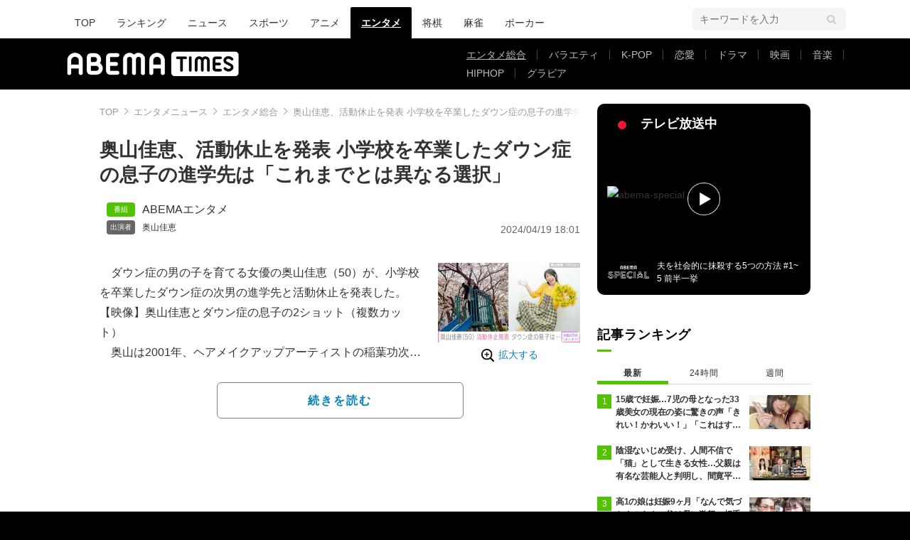

--- FILE ---
content_type: text/html; charset=utf-8
request_url: https://times.abema.tv/articles/-/10123254?utm_campaign=abematimes_rankarticle_10123254&utm_content=10115658&utm_medium=abematimes&utm_source=abematimes
body_size: 13834
content:
<!DOCTYPE html>
<html lang="ja">
<head>
<meta charset="utf-8">
  <meta http-equiv="X-UA-Compatible" content="IE=edge">
  <meta name="viewport" content="width=device-width">
<title>奥山佳恵、活動休止を発表 小学校を卒業したダウン症の息子の進学先は「これまでとは異なる選択」 | エンタメ総合 | ABEMA TIMES | アベマタイムズ</title>
<meta name="description" content="ダウン症の男の子を育てる女優の奥山佳恵（50）が、小学校を卒業したダウン症の次男の進学先と活動休止を発表した。【映像】奥山佳恵とダウン症の息子の2ショット（複数カット）　奥山は2001年、ヘアメイクアップアーティストの稲葉功次郎さんと結婚。2002…">
<meta property="article:publisher" content="https://www.facebook.com/ABEMATIMES/">
<meta property="fb:app_id" content="2226295124255038">
  <meta name="author" content="ABEMA TIMES編集部">
<meta name="theme-color" content="#">
  <meta name="robots" content="max-image-preview:large">

  <meta property="og:locale" content="ja_JP">
  <meta property="og:site_name" content="ABEMA TIMES">
<meta property="og:url" content="https://times.abema.tv/articles/-/10123254">
<meta property="og:type" content="article">
<meta property="og:title" content="奥山佳恵、活動休止を発表 小学校を卒業したダウン症の息子の進学先は「これまでとは異なる選択」 | エンタメ総合 | ABEMA TIMES | アベマタイムズ">
<meta property="og:image" content="https://times-abema.ismcdn.jp/mwimgs/a/3/1200w/img_a3fb7a624e4caae7f89bf7866f046737422121.jpg">
<meta property="og:description" content="ダウン症の男の子を育てる女優の奥山佳恵（50）が、小学校を卒業したダウン症の次男の進学先と活動休止を発表した。【映像】奥山佳恵とダウン症の息子の2ショット（複数カット）　奥山は2001年、ヘアメイクアップアーティストの稲葉功次郎さんと結婚。2002…">
<meta name="twitter:card" content="summary_large_image">
<meta name="twitter:site" content="@ABEMATIMES">
<meta name="twitter:domain" content="times.abema.tv">
<link rel="alternate" type="application/rss+xml" title="RSS | ABEMA TIMES" href="https://times.abema.tv/list/feed/rss">
  <link rel="shortcut icon" type="image/vnd.microsoft.icon" href="https://times-abema.ismcdn.jp/favicon.ico">
<link rel="apple-touch-icon-precomposed" href="https://times-abema.ismcdn.jp/common/images/icons/apple-touch-icon.png">
<link rel="preload" as="image" href="https://times-abema.ismcdn.jp/common/images/abema/logo-categories.png">
<link rel="preload" as="image" href="https://times-abema.ismcdn.jp/mwimgs/a/3/724w/img_a3fb7a624e4caae7f89bf7866f046737422121.jpg" imagesrcset="https://times-abema.ismcdn.jp/mwimgs/a/3/724w/img_a3fb7a624e4caae7f89bf7866f046737422121.jpg 1x, https://times-abema.ismcdn.jp/mwimgs/a/3/1448w/img_a3fb7a624e4caae7f89bf7866f046737422121.jpg 2x" fetchpriority="high">
<link rel="stylesheet" href="https://times-abema.ismcdn.jp/resources/abema/css/pc/pages/leafs.css?rd=202601131013">
  <link rel="manifest" href="/manifest.json?rd=202601131013">
    <link rel="canonical" href="https://times.abema.tv/articles/-/10123254">


<link rel="preconnect" href="https://times-abema.ismcdn.jp" crossorigin>
<link rel="preconnect" href="https://www.google-analytics.com" crossorigin>
<link rel="preconnect" href="https://www.googletagmanager.com" crossorigin>
<link rel="preconnect" href="https://analytics.google.com" crossorigin>
<link rel="preconnect" href="https://storage.googleapis.com" crossorigin>
<link rel="preconnect" href="https://image.p-c2-x.abema-tv.com" crossorigin>
<link rel="preconnect" href="https://abema.tv" crossorigin>
<link rel="preconnect" href="https://code.jquery.com" crossorigin>

<!-- Google Tag Manager -->
<script>

  window.dataLayer = window.dataLayer || [];
  var hash = {"article_id":10123254,"category_id":"エンタメ","sub_category_id":"エンタメ総合","publish_data":"2024/04/19","is_interstitial_article":true,"article_type":"interstitial","paging_number":null};
    if (document.referrer) {
      hash['previous_page'] = document.referrer;
    }
  dataLayer.push(hash);
  dataLayer.push({'event': 'pageview'});
  console.log(dataLayer[0], 'dataLayer');
</script>
<script>(function(w,d,s,l,i){w[l]=w[l]||[];w[l].push({'gtm.start':
new Date().getTime(),event:'gtm.js'});var f=d.getElementsByTagName(s)[0],
j=d.createElement(s),dl=l!='dataLayer'?'&l='+l:'';j.async=true;j.src=
'https://www.googletagmanager.com/gtm.js?id='+i+dl;f.parentNode.insertBefore(j,f);
})(window,document,'script','dataLayer','GTM-TFVZ8N');</script>
<!-- End Google Tag Manager -->


<script type="application/ld+json">
[{"@context":"http://schema.org","@type":"WebSite","name":"ABEMA TIMES","alternateName":"ABEMA TIMES | ABEMA公式ニュースサイト","url":"https://times.abema.tv","sameAs":["https://www.facebook.com/ABEMATIMES/","https://x.com/ABEMATIMES"],"potentialAction":{"@type":"SearchAction","target":"https://times.abema.tv/list/search?fulltext={fulltext}","query-input":"required name=fulltext"}},{"@context":"http://schema.org","@type":"SiteNavigationElement","url":["/"]},{"@context":"http://schema.org","@type":"BreadcrumbList","itemListElement":[{"@type":"ListItem","position":1,"item":{"@id":"https://times.abema.tv","name":"ABEMA TIMES"}},{"@type":"ListItem","position":2,"item":{"@id":"https://times.abema.tv/entame","name":"エンタメニュース"}},{"@type":"ListItem","position":3,"item":{"@id":"https://times.abema.tv/entamenews","name":"エンタメ総合"}},{"@type":"ListItem","position":4,"item":{"@id":"https://times.abema.tv/articles/-/10123254","name":"奥山佳恵、活動休止を発表 小学校を卒業したダウン症の息子の進学先は「これまでとは異なる選択」"}}]},{"@context":"http://schema.org","@type":"NewsArticle","mainEntityOfPage":{"@type":"WebPage","@id":"https://times.abema.tv/articles/-/10123254"},"headline":"奥山佳恵、活動休止を発表 小学校を卒業したダウン症の息子の進学先は「これまでとは異なる選択」","image":{"@type":"ImageObject","url":"https://times-abema.ismcdn.jp/mwimgs/a/3/1200w/img_a3fb7a624e4caae7f89bf7866f046737422121.jpg","width":"1200","height":"673"},"datePublished":"2024-04-19T18:01:00+09:00","dateModified":"2024-04-19T18:01:00+09:00","author":{"@type":"Organization","name":"ABEMA TIMES編集部"},"description":"ダウン症の男の子を育てる女優の奥山佳恵（50）が、小学校を卒業したダウン症の次男の進学先と活動休止を発表した。【映像】奥山佳恵とダウン症の息子の2ショット（複数カット）　奥山は2001年、ヘアメイクアップアーティストの稲葉功次郎さんと結婚。2002…","publisher":{"@type":"Organization","name":"ABEMA TIMES","logo":{"@type":"ImageObject","url":"https://times.abema.tv/common/images/abema/bn_400x60.png"}}}]
</script>

    <script type="text/javascript">
      window._taboola = window._taboola || [];
      _taboola.push({article:'auto'});
      !function (e, f, u, i) {
        if (!document.getElementById(i)){
          e.async = 1;
          e.src = u;
          e.id = i;
          f.parentNode.insertBefore(e, f);
        }
      }(document.createElement('script'),
      document.getElementsByTagName('script')[0],
      '//cdn.taboola.com/libtrc/abematimes-network/loader.js',
      'tb_loader_script');
      if(window.performance && typeof window.performance.mark == 'function')
        {window.performance.mark('tbl_ic');}
    </script>


<script type="text/javascript">
  window.googletag = window.googletag || {};
  window.googletag.cmd = window.googletag.cmd || [];
  console.log('gpt.js読み込み')
</script>


<script async src="https://securepubads.g.doubleclick.net/tag/js/gpt.js" crossorigin="anonymous"></script>


<script type="text/javascript">
  window.pbjs = window.pbjs || {};
  window.pbjs.que = window.pbjs.que || [];
</script>
<script async='async' src="https://flux-cdn.com/client/1000354/times-abema_01654.min.js"></script>
<script type="text/javascript">
  window.fluxtag = {
    readyBids: {
      prebid: false,
      amazon: false,
      google: false
    },
    failSafeTimeout: 3e3,
    isFn: function isFn(object) {
      var _t = 'Function';
      var toString = Object.prototype.toString;
      return toString.call(object) === '[object ' + _t + ']';
    },
    launchAdServer: function() {
      if (!fluxtag.readyBids.prebid || !fluxtag.readyBids.amazon) {
        return;
      }
      fluxtag.requestAdServer();
    },
    requestAdServer: function() {
      if (!fluxtag.readyBids.google) {
        fluxtag.readyBids.google = true;
        googletag.cmd.push(function () {
          if (!!(pbjs.setTargetingForGPTAsync) && fluxtag.isFn(pbjs.setTargetingForGPTAsync)) {
            pbjs.que.push(function () {
              pbjs.setTargetingForGPTAsync();
            });
          }
          googletag.pubads().refresh();
        });
      }
    }
  };
</script>
<script type="text/javascript">
  setTimeout(function() {
    fluxtag.requestAdServer();
  }, fluxtag.failSafeTimeout);
</script>
<script type='text/javascript'>
  ! function (a9, a, p, s, t, A, g) {
    if (a[a9]) return;

    function q(c, r) {
      a[a9]._Q.push([c, r])
    }
    a[a9] = {
      init: function () {
        q("i", arguments)
      },
      fetchBids: function () {
        q("f", arguments)
      },
      setDisplayBids: function () {},
      targetingKeys: function () {
        return []
      },
      _Q: []
    };
    A = p.createElement(s);
    A.async = !0;
    A.src = t;
    g = p.getElementsByTagName(s)[0];
    g.parentNode.insertBefore(A, g)
  }("apstag", window, document, "script", "//c.amazon-adsystem.com/aax2/apstag.js");
  apstag.init({
    pubID: '5232',
    adServer: 'googletag',
    bidTimeout: 1e3
  });
  apstag.fetchBids({
    slots: [{
  slotID: "div-gpt-ad-1698676584485-0",
  slotName: "/22954913985/all_all_pc_rightcolumn1",
  sizes: [300,250]
}
,{
  slotID: "div-gpt-ad-1698676604498-0",
  slotName: "/22954913985/all_all_pc_rightcolumn2",
  sizes: [300,600]
}
,{
  slotID: "div-gpt-ad-1693799467200-0",
  slotName: "/22954913985/article_all_pc_chukan_1",
  sizes: [[336,280],[300,250]]
}
,{
  slotID: "div-gpt-ad-1693799616902-0",
  slotName: "/22954913985/article_all_pc_chukan_2",
  sizes: [[336,280],[300,250]]
}
]
  }, function (bids) {
    googletag.cmd.push(function () {
      apstag.setDisplayBids();

      fluxtag.readyBids.amazon = true;
      fluxtag.launchAdServer();
    });
  });
</script>

<script>
  googletag.cmd.push(function() {
    googletag.pubads().setTargeting('genre', 'entame');
    
    googletag.defineSlot('/22954913985/article_all_pc_gateleft', [200, 701], 'div-gpt-ad-1702011303152-0').setCollapseEmptyDiv(true, true).addService(googletag.pubads());
googletag.defineSlot('/22954913985/article_all_pc_gatetop', [1040, 250], 'div-gpt-ad-1698672125497-0').setCollapseEmptyDiv(true).addService(googletag.pubads());
googletag.defineSlot('/22954913985/article_all_pc_gateright', [200, 700], 'div-gpt-ad-1702011093675-0').setCollapseEmptyDiv(true, true).addService(googletag.pubads());
googletag.defineSlot('/22954913985/all_all_pc_rightcolumn1', [300, 250], 'div-gpt-ad-1698676584485-0').addService(googletag.pubads());
googletag.defineSlot('/22954913985/all_all_pc_rightcolumn2', [300, 600], 'div-gpt-ad-1698676604498-0').addService(googletag.pubads());
var anchorSlot;
anchorSlot = googletag.defineOutOfPageSlot('/22954913985/article_all_pc_anker', googletag.enums.OutOfPageFormat.BOTTOM_ANCHOR);

if (anchorSlot) {
  anchorSlot.addService(googletag.pubads());

  window.googletag.pubads().addEventListener('slotRenderEnded', function (event) {
    if(event.isEmpty){
      console.log('gtag isEmpty');
      console.log(event.slot.getSlotElementId());
      return false;
    }
    if(event.slot.getSlotElementId().indexOf('article_all_pc_anker') > -1){
      if(event.size.length){
        var h = event.size[1];
        window.addEventListener('load', function(){
          console.log('gtag listener in load listener');
          $('.js-to-top').css('bottom', h + 47 + 'px');
        });
      }
    }
  });
}
var interstitialSlot;
interstitialSlot = googletag.defineOutOfPageSlot('/22954913985/article_all_pc_interstitial',googletag.enums.OutOfPageFormat.INTERSTITIAL);

if (interstitialSlot) {
  interstitialSlot.addService(googletag.pubads());
}
googletag.defineSlot('/22954913985/article_all_pc_kijiue', [728, 90], 'div-gpt-ad-1692929856131-0').addService(googletag.pubads());
googletag.defineSlot('/22954913985/article_all_pc_chukan_1', [[336, 280], [300, 250]], 'div-gpt-ad-1693799467200-0').addService(googletag.pubads());
googletag.defineSlot('/22954913985/article_all_pc_chukan_2', [[336, 280], [300, 250]], 'div-gpt-ad-1693799616902-0').addService(googletag.pubads());


    function randomInt(min, max) {
      return Math.floor( Math.random() * (max + 1 - min) ) + min;
    }

      googletag.pubads().setTargeting("fluct_ad_group", String(randomInt(1, 10)));

    googletag.pubads().disableInitialLoad();
    googletag.pubads().enableSingleRequest();

    googletag.enableServices();

    if (!!(window.pbFlux) && !!(window.pbFlux.prebidBidder) && fluxtag.isFn(window.pbFlux.prebidBidder)) {
      pbjs.que.push(function () {
        window.pbFlux.prebidBidder();
      });
    } else {
      fluxtag.readyBids.prebid = true;
      fluxtag.launchAdServer();
    }
  });



  (function() {
    var pa = document.createElement('script'); pa.type = 'text/javascript'; pa.charset = "utf-8"; pa.async = true;
    pa.src = window.location.protocol + "//api.popin.cc/searchbox/abematimes.js";
    var s = document.getElementsByTagName('script')[0]; s.parentNode.insertBefore(pa, s);
  })();
</script>

<script async src="https://yads.c.yimg.jp/js/yads-async.js"></script>
  <script async src="https://pagead2.googlesyndication.com/pagead/js/adsbygoogle.js?client=ca-pub-6845393640653469" crossorigin="anonymous"></script>


<script>
window.pushMST_config={"vapidPK":"BIZgYrmxqBfolcrCDu0L4R5IkCzwyZaCqvz9EmY2mrLijpPduFfUTiFTqoGquDzcBfiJrAo1mkSQ5jgxhbw1qfU","enableOverlay":true,"swPath":"/sw.js","i18n":{}};
  var pushmasterTag = document.createElement('script');
  pushmasterTag.src = "https://cdn.pushmaster-cdn.xyz/scripts/publishers/685522a816a8578b6e2d6de5/SDK.js";
  pushmasterTag.setAttribute('defer','');

  var firstScriptTag = document.getElementsByTagName('script')[0];
  firstScriptTag.parentNode.insertBefore(pushmasterTag, firstScriptTag);
</script>

<script type="module" src="https://cdn01.stright.bizris.com/js/1.0/cookie_consent_setting.js?banner_type=banner" charset="UTF-8" data-site-id="SIT-d3c1466c-ed71-46c6-86aa-70095421e33d"></script>
</head>
<body>

<div class="page leafs">
  <header class="g-header">
    <div class="g-header-wrapper">
      <nav class="g-nav">
        <ul class="g-nav-list">
          <li class="g-nav-list__list"><a class="g-nav-list__link" href="/">TOP</a></li>
          <li class="g-nav-list__list"><a class="g-nav-list__link" href="/ranking/realtime">ランキング</a></li>
            <li class="g-nav-list__list"><a class="g-nav-list__link" href="/news">ニュース</a></li>
            <li class="g-nav-list__list"><a class="g-nav-list__link" href="/sports">スポーツ</a></li>
            <li class="g-nav-list__list"><a class="g-nav-list__link" href="/anime">アニメ</a></li>
            <li class="g-nav-list__list"><a class="g-nav-list__link is-current" href="/entame">エンタメ</a></li>
            <li class="g-nav-list__list"><a class="g-nav-list__link" href="/shogi">将棋</a></li>
            <li class="g-nav-list__list"><a class="g-nav-list__link" href="/mahjong">麻雀</a></li>
            <li class="g-nav-list__list"><a class="g-nav-list__link" href="/poker">ポーカー</a></li>
        </ul>
      </nav>
        <div class="c-tools">
            
          <div class="c-keyword-search">
            <label for="keyword_search" class="c-keyword-search__label">
              <input id="keyword_search" type="input" placeholder="キーワードを入力" class="c-keyword-search__input js-search-text">
            </label>
          </div>
        </div>
    </div>
  <div class="g-subnav-div">
    <div class="g-header-wrapper">
      <div class="g-header-logo">
          <a class="g-header-logo__link" href="/"><img class="g-header-logo__img" src="https://times-abema.ismcdn.jp/common/images/abema/logo-categories.png" width="250" height="45" alt="ニュース【ABEMA TIMES | アベマタイムズ】"></a>
      </div>
        <nav class="g-subnav">
          <ul class="g-subnav-list">
              <li class="g-subnav-list__list">
                <a class="g-subnav-list__link is-current" href="/entamenews">エンタメ総合</a>
              </li>
              <li class="g-subnav-list__list">
                <a class="g-subnav-list__link" href="/variety">バラエティ</a>
              </li>
              <li class="g-subnav-list__list">
                <a class="g-subnav-list__link" href="/kpop">K-POP</a>
              </li>
              <li class="g-subnav-list__list">
                <a class="g-subnav-list__link" href="/reality">恋愛</a>
              </li>
              <li class="g-subnav-list__list">
                <a class="g-subnav-list__link" href="/drama">ドラマ</a>
              </li>
              <li class="g-subnav-list__list">
                <a class="g-subnav-list__link" href="/movie">映画</a>
              </li>
              <li class="g-subnav-list__list">
                <a class="g-subnav-list__link" href="/music">音楽</a>
              </li>
              <li class="g-subnav-list__list">
                <a class="g-subnav-list__link" href="/hiphop">HIPHOP</a>
              </li>
              <li class="g-subnav-list__list">
                <a class="g-subnav-list__link" href="/gravure">グラビア</a>
              </li>
          </ul>
        </nav>
    </div>
  </div>
</header>
  <div class="l-wrapper --ad-gate">
      <!-- /22954913985/article_all_pc_gateleft -->
<div id='div-gpt-ad-1702011303152-0' class="l-ad-gete-side">
  <script>
    googletag.cmd.push(function() { googletag.display('div-gpt-ad-1702011303152-0'); });
  </script>
</div>
    <div class="l-contents">
        <div class="l-ad-gate-top">
  <!-- /22954913985/article_all_pc_gatetop -->
  <div id='div-gpt-ad-1698672125497-0' style='min-width: 1040px; min-height: 250px;'>
    <script>
      googletag.cmd.push(function() { googletag.display('div-gpt-ad-1698672125497-0'); });
    </script>
  </div>
</div>
      <div class="l-main-side-wrapper">
        <main class="l-main">
          <div class="l-component-wrapper mgb-pc--25">
  <nav class="c-breadcrumb">
    <ol class="c-breadcrumb__list">
      <li class="c-breadcrumb__item"><a href="/" class="c-breadcrumb__link">TOP</a></li>
      <li class="c-breadcrumb__item"><a href="/entame" class="c-breadcrumb__link">エンタメニュース</a></li>
      <li class="c-breadcrumb__item"><a href="/entamenews" class="c-breadcrumb__link">エンタメ総合</a></li>
      <li class="c-breadcrumb__item"><a href="https://times.abema.tv/articles/-/10123254" class="c-breadcrumb__link">奥山佳恵、活動休止を発表 小学校を卒業したダウン症の息子の進学先は「これまでとは異なる選択」</a></li>
    </ol>
  </nav>
</div>
          
          <article>
            <div class="article-header">
    <h1 class="article-header__title"><a href="/articles/-/10123254?page=1" class="article-header__title-link">奥山佳恵、活動休止を発表 小学校を卒業したダウン症の息子の進学先は「これまでとは異なる選択」</a></h1>
  <div class="l-flex l-items-end">
    <div class="article-header-tags l-flex-1"><div class="article-header-tags__tag --program l-space-x-2"><a href="/feature/program/entame_news" class="article-header-tags__tag-link">ABEMAエンタメ</a></div><div class="article-header-tags__tag --person l-space-x-2 l-mt-1"><a href="/tags/%E5%A5%A5%E5%B1%B1%E4%BD%B3%E6%81%B5" class="article-header-tags__tag-link">奥山佳恵</a></div></div>
    <time datetime="2024-04-19T18:01:00+09:00" class="article-header__date l-flex-initial">2024/04/19 18:01</time>
  </div>
</div>

            <div class="article-body js-article-body">
  <div class="m-teaser-main">
<div class="c-teaser-thumnail">
  <a href="/articles/-/10123254?page=1" class="c-teaser-thumnail__img"><img alt="【写真・画像】奥山佳恵、活動休止を発表 小学校を卒業したダウン症の息子の進学先は「これまでとは異なる選択」　1枚目" class="figure__img" height="406" src="https://times-abema.ismcdn.jp/mwimgs/a/3/724w/img_a3fb7a624e4caae7f89bf7866f046737422121.jpg" width="724" srcset="https://times-abema.ismcdn.jp/mwimgs/a/3/724w/img_a3fb7a624e4caae7f89bf7866f046737422121.jpg 1x, https://times-abema.ismcdn.jp/mwimgs/a/3/1448w/img_a3fb7a624e4caae7f89bf7866f046737422121.jpg 2x"></a>
  <a href="/articles/-/10123254?page=1" class="c-teaser-thumnail__expand">拡大する</a>
</div>
<a href="/articles/-/10123254?page=1" class="c-teaser-lead"><p>　ダウン症の男の子を育てる女優の奥山佳恵（50）が、小学校を卒業したダウン症の次男の進学先と活動休止を発表した。<br>【映像】奥山佳恵とダウン症の息子の2ショット（複数カット）<br>　奥山は2001年、ヘアメイクアップアーティストの稲葉功次郎さんと結婚。2002年に長男、2011年に次男の美良生さんが誕生し、その後ダウン症であることが判明していた。<br>　3月で小学校を卒業した美良生さん。進路について奥山は17日のブログで「中学の進学先は これまでと同じく通常級なのか、支援級か支援学校か？」「中学の進学先は『これまで』とは異なる選択です」とつづり、通常学級ではないことを明かした。</p></a>
  
</div>
<div class="c-button">
  <a href="/articles/-/10123254?page=1" class="c-button__link --teaser js-teaser-button">続きを読む</a>
</div>


</div>
            

              <div class="u-lg-flex u-lg-justify-between mgt-pc--40">
                  <!-- /22954913985/article_all_pc_chukan_1 -->
                  <div id='div-gpt-ad-1693799467200-0' style='min-width: 300px; min-height: 250px;'>
                    <script>
                      googletag.cmd.push(function() { googletag.display('div-gpt-ad-1693799467200-0'); });
                    </script>
                  </div>
                  <!-- /22954913985/article_all_pc_chukan_2 -->
                  <div id='div-gpt-ad-1693799616902-0' style='min-width: 300px; min-height: 250px;'>
                    <script>
                      googletag.cmd.push(function() { googletag.display('div-gpt-ad-1693799616902-0'); });
                    </script>
                  </div>
              </div>


              <div id="taboola-below-article-thumbnails-preview"></div>
<script type="text/javascript">
  window._taboola = window._taboola || [];
  _taboola.push({
    mode: 'alternating-thumbnails-a',
    container: 'taboola-below-article-thumbnails-preview',
    placement: 'Below Article Thumbnails Preview',
    target_type: 'mix'
  });
</script>

          </article>
          


        </main>
        <aside class="l-side">
            <div class="l-component-wrapper">
  <a href="https://abema.go.link/now-on-air/abema-special?utm_campaign=abematimes_20240419_free_10123254_sp_pc_onair_entame&utm_medium=web&utm_source=abematimes&adj_t=1o8o1k5q&adj_campaign=202404&adj_adgroup=19&adj_creative=abematimes_20240419_free_10123254_sp_pc_onair_entame&adj_tracker_limit=25000&adj_redirect=https%3A%2F%2Fabema.tv%2Fnow-on-air%2Fabema-special%3Futm_campaign%3Dabematimes_20240419_free_10123254_sp_pc_onair_entame%26utm_medium%3Dweb%26utm_source%3Dabematimes" target="_blank" class="c-side-on-air js-side-on-air-link">
    <div class="l-flex l-lg-items-center l-lg-mb-1">
      <div class="nowOnAirBadge"><div class="nowOnAirBadge__inner"></div></div>
      <div class="c-article-title l-flex-100"><div class="c-side-on-air__title">テレビ放送中<div class="c-side-on-air__title-time"><span class="js-onair-start"></span><span class="js-onair-end"></span></div></div></div>
    </div>
    <div class="c-side-on-air__block">
      <div class="c-side-on-air__program c-icon-onair">
        <figure class="c-side-on-air__program__img"><img src="https://times-abema.ismcdn.jp/common/images/abema/no_image.jpg" alt="abema-special" class="js-onair-poster" width="424" height="238"></figure><i class="c-side-on-air__program__icon"><img src="https://times-abema.ismcdn.jp/common/images/abema/play.png" width="46" height="46" alt=""></i></div>
        <div class="l-flex l-items-center">
          <div class="c-side-on-air__logo"><img alt="abema-special" src="https://image.p-c2-x.abema-tv.com/image/channels/abema-special/logo.png?width=200" width="200" height="75" class="c-side-on-air__logo-img js-onair-logo"></div>
          <div class="c-side-on-air__lead js-onair-lead"></div>
        </div>
    </div>
  </a>
</div>


  <div class="l-component-wrapper">
  <div class="c-keyword-search">
    <label for="keyword_search" class="c-keyword-search__label">
      <input id="keyword_search" type="input" placeholder="キーワードを入力" class="c-keyword-search__input js-search-text">
    </label>
  </div>
</div>

    <div class="l-component-wrapper l-main-row">
    <section class="c-ranking c-ranking-date c-ranking-daily js-tab-group">
      <div class="c-article-title -underline -dark">記事ランキング</div>
      <div class="c-ranking-tab">
          <div class="c-ranking-tab-item -dark is-active js-tab-item">最新</div>
        <div class="c-ranking-tab-item -dark js-tab-item">24時間</div>
        <div class="c-ranking-tab-item -dark js-tab-item">週間</div>
      </div>
        <ul class="c-ranking__list --tab is-show js-tab-block">
            <li class="c-ranking__item">
              <a href="/articles/-/10218577" class="c-ranking__link" data-previous_link="article_ranking_1h_エンタメ">
                <div class="c-ranking__block">
                  <div class="c-ranking__box">
                    <p class="c-ranking__subject -truncate3"><span>15歳で妊娠…7児の母となった33歳美女の現在の姿に驚きの声「きれい！かわいい！」「これはすごい！」</span></p>
                  </div>
                </div>
                <div class="c-ranking__block">
                  <figure class="c-ranking__img"><img src="[data-uri]" data-src="https://times-abema.ismcdn.jp/mwimgs/6/7/120w/img_6741e0b323190835ac979572046d1ca5203354.jpg" data-srcset="https://times-abema.ismcdn.jp/mwimgs/6/7/120w/img_6741e0b323190835ac979572046d1ca5203354.jpg 1x,https://times-abema.ismcdn.jp/mwimgs/6/7/240w/img_6741e0b323190835ac979572046d1ca5203354.jpg 2x" width="120" height="89" class="c-list-category__img__file lazy" alt="15歳で妊娠…7児の母となった33歳美女の現在の姿に驚きの声「きれい！かわいい！」「これはすごい！」" style=""></figure>
                </div>
              </a>
            </li>
            <li class="c-ranking__item">
              <a href="/articles/-/10199179" class="c-ranking__link" data-previous_link="article_ranking_1h_エンタメ">
                <div class="c-ranking__block">
                  <div class="c-ranking__box">
                    <p class="c-ranking__subject -truncate3"><span>陰湿ないじめ受け、人間不信で「猫」として生きる女性…父親は有名な芸能人と判明し、間寛平「死ぬまで言うたらあかんわ！」</span></p>
                  </div>
                </div>
                <div class="c-ranking__block">
                  <figure class="c-ranking__img"><img src="[data-uri]" data-src="https://times-abema.ismcdn.jp/mwimgs/8/0/120w/img_804dfce8258f90b30dcae678d02eaa0d453535.jpg" data-srcset="https://times-abema.ismcdn.jp/mwimgs/8/0/120w/img_804dfce8258f90b30dcae678d02eaa0d453535.jpg 1x,https://times-abema.ismcdn.jp/mwimgs/8/0/240w/img_804dfce8258f90b30dcae678d02eaa0d453535.jpg 2x" width="120" height="79" class="c-list-category__img__file lazy" alt="陰湿ないじめ受け、人間不信で「猫」として生きる女性…父親は有名な芸能人と判明し、間寛平「死ぬまで言うたらあかんわ！」" style=""></figure>
                </div>
              </a>
            </li>
            <li class="c-ranking__item">
              <a href="/articles/-/10218551" class="c-ranking__link" data-previous_link="article_ranking_1h_エンタメ">
                <div class="c-ranking__block">
                  <div class="c-ranking__box">
                    <p class="c-ranking__subject -truncate3"><span>高1の娘は妊娠9ヶ月「なんで気づかんのや！」父は母に激怒…相手を呼んでの“両家会議”は修羅場に「何してくれたんや！」</span></p>
                  </div>
                </div>
                <div class="c-ranking__block">
                  <figure class="c-ranking__img"><img src="[data-uri]" data-src="https://times-abema.ismcdn.jp/mwimgs/3/4/120w/img_345cd31220796f8e0824bb6e6904ed75669179.jpg" data-srcset="https://times-abema.ismcdn.jp/mwimgs/3/4/120w/img_345cd31220796f8e0824bb6e6904ed75669179.jpg 1x,https://times-abema.ismcdn.jp/mwimgs/3/4/240w/img_345cd31220796f8e0824bb6e6904ed75669179.jpg 2x" width="120" height="71" class="c-list-category__img__file lazy" alt="高1の娘は妊娠9ヶ月「なんで気づかんのや！」父は母に激怒…相手を呼んでの“両家会議”は修羅場に「何してくれたんや！」" style=""></figure>
                </div>
              </a>
            </li>
            <li class="c-ranking__item">
              <a href="/articles/-/10219495" class="c-ranking__link" data-previous_link="article_ranking_1h_エンタメ">
                <div class="c-ranking__block">
                  <div class="c-ranking__box">
                    <p class="c-ranking__subject -truncate3"><span>“グラビア界最注目ガール”加藤玲菜の超絶ボディ ヤンマガWebカット公開</span></p>
                  </div>
                </div>
                <div class="c-ranking__block">
                  <figure class="c-ranking__img"><img src="[data-uri]" data-src="https://times-abema.ismcdn.jp/mwimgs/5/e/120w/img_5e2e4d6f726ef2043e557d19f516ffd9243230.jpg" data-srcset="https://times-abema.ismcdn.jp/mwimgs/5/e/120w/img_5e2e4d6f726ef2043e557d19f516ffd9243230.jpg 1x,https://times-abema.ismcdn.jp/mwimgs/5/e/240w/img_5e2e4d6f726ef2043e557d19f516ffd9243230.jpg 2x" width="120" height="67" class="c-list-category__img__file lazy" alt="“グラビア界最注目ガール”加藤玲菜の超絶ボディ ヤンマガWebカット公開" style=""></figure>
                </div>
              </a>
            </li>
            <li class="c-ranking__item">
              <a href="/articles/-/10218548" class="c-ranking__link" data-previous_link="article_ranking_1h_エンタメ">
                <div class="c-ranking__block">
                  <div class="c-ranking__box">
                    <p class="c-ranking__subject -truncate3"><span>中3で妊娠「親にバレたのは9ヶ月の頃」リアル14才の母が語った“出産への強い意志”「検査薬に水をかけて隠蔽」</span></p>
                  </div>
                </div>
                <div class="c-ranking__block">
                  <figure class="c-ranking__img"><img src="[data-uri]" data-src="https://times-abema.ismcdn.jp/mwimgs/d/d/120w/img_dd0438c25a0007543143ac62804b1490138912.jpg" data-srcset="https://times-abema.ismcdn.jp/mwimgs/d/d/120w/img_dd0438c25a0007543143ac62804b1490138912.jpg 1x,https://times-abema.ismcdn.jp/mwimgs/d/d/240w/img_dd0438c25a0007543143ac62804b1490138912.jpg 2x" width="120" height="87" class="c-list-category__img__file lazy" alt="中3で妊娠「親にバレたのは9ヶ月の頃」リアル14才の母が語った“出産への強い意志”「検査薬に水をかけて隠蔽」" style=""></figure>
                </div>
              </a>
            </li>
          <li>
            <div class="c-button"><a href="/entame/ranking/realtime" class="c-button__link">もっと見る</a></div>
          </li>
        </ul>
      <ul class="c-ranking__list --tab js-tab-block">
          <li class="c-ranking__item">
            <a href="/articles/-/10218577" class="c-ranking__link" data-previous_link="article_ranking_24h_エンタメ">
              <div class="c-ranking__block">
                <div class="c-ranking__box">
                  <p class="c-ranking__subject -truncate3"><span>15歳で妊娠…7児の母となった33歳美女の現在の姿に驚きの声「きれい！かわいい！」「これはすごい！」</span></p>
                </div>
              </div>
              <div class="c-ranking__block">
                <figure class="c-ranking__img"><img src="[data-uri]" data-src="https://times-abema.ismcdn.jp/mwimgs/6/7/120w/img_6741e0b323190835ac979572046d1ca5203354.jpg" data-srcset="https://times-abema.ismcdn.jp/mwimgs/6/7/120w/img_6741e0b323190835ac979572046d1ca5203354.jpg 1x,https://times-abema.ismcdn.jp/mwimgs/6/7/240w/img_6741e0b323190835ac979572046d1ca5203354.jpg 2x" width="120" height="89" class="c-list-category__img__file lazy" alt="15歳で妊娠…7児の母となった33歳美女の現在の姿に驚きの声「きれい！かわいい！」「これはすごい！」" style=""></figure>
              </div>
            </a>
          </li>
          <li class="c-ranking__item">
            <a href="/articles/-/10218560" class="c-ranking__link" data-previous_link="article_ranking_24h_エンタメ">
              <div class="c-ranking__block">
                <div class="c-ranking__box">
                  <p class="c-ranking__subject -truncate3"><span>「高1で出産間近」娘の部屋で発見…妊娠隠す“彼氏との手紙”に母絶句「血の気が引いた」</span></p>
                </div>
              </div>
              <div class="c-ranking__block">
                <figure class="c-ranking__img"><img src="[data-uri]" data-src="https://times-abema.ismcdn.jp/mwimgs/2/1/120w/img_217a767716f32ac317ac5453f8c7a26480566.jpg" data-srcset="https://times-abema.ismcdn.jp/mwimgs/2/1/120w/img_217a767716f32ac317ac5453f8c7a26480566.jpg 1x,https://times-abema.ismcdn.jp/mwimgs/2/1/240w/img_217a767716f32ac317ac5453f8c7a26480566.jpg 2x" width="120" height="62" class="c-list-category__img__file lazy" alt="「高1で出産間近」娘の部屋で発見…妊娠隠す“彼氏との手紙”に母絶句「血の気が引いた」" style=""></figure>
              </div>
            </a>
          </li>
          <li class="c-ranking__item">
            <a href="/articles/-/10219495" class="c-ranking__link" data-previous_link="article_ranking_24h_エンタメ">
              <div class="c-ranking__block">
                <div class="c-ranking__box">
                  <p class="c-ranking__subject -truncate3"><span>“グラビア界最注目ガール”加藤玲菜の超絶ボディ ヤンマガWebカット公開</span></p>
                </div>
              </div>
              <div class="c-ranking__block">
                <figure class="c-ranking__img"><img src="[data-uri]" data-src="https://times-abema.ismcdn.jp/mwimgs/5/e/120w/img_5e2e4d6f726ef2043e557d19f516ffd9243230.jpg" data-srcset="https://times-abema.ismcdn.jp/mwimgs/5/e/120w/img_5e2e4d6f726ef2043e557d19f516ffd9243230.jpg 1x,https://times-abema.ismcdn.jp/mwimgs/5/e/240w/img_5e2e4d6f726ef2043e557d19f516ffd9243230.jpg 2x" width="120" height="67" class="c-list-category__img__file lazy" alt="“グラビア界最注目ガール”加藤玲菜の超絶ボディ ヤンマガWebカット公開" style=""></figure>
              </div>
            </a>
          </li>
          <li class="c-ranking__item">
            <a href="/articles/-/10218551" class="c-ranking__link" data-previous_link="article_ranking_24h_エンタメ">
              <div class="c-ranking__block">
                <div class="c-ranking__box">
                  <p class="c-ranking__subject -truncate3"><span>高1の娘は妊娠9ヶ月「なんで気づかんのや！」父は母に激怒…相手を呼んでの“両家会議”は修羅場に「何してくれたんや！」</span></p>
                </div>
              </div>
              <div class="c-ranking__block">
                <figure class="c-ranking__img"><img src="[data-uri]" data-src="https://times-abema.ismcdn.jp/mwimgs/3/4/120w/img_345cd31220796f8e0824bb6e6904ed75669179.jpg" data-srcset="https://times-abema.ismcdn.jp/mwimgs/3/4/120w/img_345cd31220796f8e0824bb6e6904ed75669179.jpg 1x,https://times-abema.ismcdn.jp/mwimgs/3/4/240w/img_345cd31220796f8e0824bb6e6904ed75669179.jpg 2x" width="120" height="71" class="c-list-category__img__file lazy" alt="高1の娘は妊娠9ヶ月「なんで気づかんのや！」父は母に激怒…相手を呼んでの“両家会議”は修羅場に「何してくれたんや！」" style=""></figure>
              </div>
            </a>
          </li>
          <li class="c-ranking__item">
            <a href="/articles/-/10219259" class="c-ranking__link" data-previous_link="article_ranking_24h_エンタメ">
              <div class="c-ranking__block">
                <div class="c-ranking__box">
                  <p class="c-ranking__subject -truncate3"><span>工藤静香（55）、“すんごい豪邸”と話題の自宅で愛犬と遊ぶ姿公開 ウラ話を長女・Cocomiが明かす</span></p>
                </div>
              </div>
              <div class="c-ranking__block">
                <figure class="c-ranking__img"><img src="[data-uri]" data-src="https://times-abema.ismcdn.jp/mwimgs/f/0/120w/img_f0242880c57342a6f1324a5a97f64d15222700.jpg" data-srcset="https://times-abema.ismcdn.jp/mwimgs/f/0/120w/img_f0242880c57342a6f1324a5a97f64d15222700.jpg 1x,https://times-abema.ismcdn.jp/mwimgs/f/0/240w/img_f0242880c57342a6f1324a5a97f64d15222700.jpg 2x" width="120" height="67" class="c-list-category__img__file lazy" alt="工藤静香（55）、“すんごい豪邸”と話題の自宅で愛犬と遊ぶ姿公開 ウラ話を長女・Cocomiが明かす" style=""></figure>
              </div>
            </a>
          </li>
        <li>
          <div class="c-button"><a href="/entame/ranking/daily" class="c-button__link">もっと見る</a></div>
        </li>
      </ul>
      <ul class="c-ranking__list --tab js-tab-block">
          <li class="c-ranking__item">
            <a href="/articles/-/10218577" class="c-ranking__link" data-previous_link="article_ranking_weekly_エンタメ">
              <div class="c-ranking__block">
                <div class="c-ranking__box">
                  <p class="c-ranking__subject -truncate3"><span>15歳で妊娠…7児の母となった33歳美女の現在の姿に驚きの声「きれい！かわいい！」「これはすごい！」</span></p>
                </div>
              </div>
              <div class="c-ranking__block">
                <figure class="c-ranking__img"><img src="[data-uri]" data-src="https://times-abema.ismcdn.jp/mwimgs/6/7/120w/img_6741e0b323190835ac979572046d1ca5203354.jpg" data-srcset="https://times-abema.ismcdn.jp/mwimgs/6/7/120w/img_6741e0b323190835ac979572046d1ca5203354.jpg 1x,https://times-abema.ismcdn.jp/mwimgs/6/7/240w/img_6741e0b323190835ac979572046d1ca5203354.jpg 2x" width="120" height="89" class="c-list-category__img__file lazy" alt="15歳で妊娠…7児の母となった33歳美女の現在の姿に驚きの声「きれい！かわいい！」「これはすごい！」" style=""></figure>
              </div>
            </a>
          </li>
          <li class="c-ranking__item">
            <a href="/articles/-/10218879" class="c-ranking__link" data-previous_link="article_ranking_weekly_エンタメ">
              <div class="c-ranking__block">
                <div class="c-ranking__box">
                  <p class="c-ranking__subject -truncate3"><span>息子たちを公開し話題・浜崎あゆみ（47）、家族全員が体調不良に 「無理しないで」「一日も早い回復を」など心配の声</span></p>
                </div>
              </div>
              <div class="c-ranking__block">
                <figure class="c-ranking__img"><img src="[data-uri]" data-src="https://times-abema.ismcdn.jp/mwimgs/7/3/120w/img_73a66cc1f477bf0f518e0c932cc5e280103353.jpg" data-srcset="https://times-abema.ismcdn.jp/mwimgs/7/3/120w/img_73a66cc1f477bf0f518e0c932cc5e280103353.jpg 1x,https://times-abema.ismcdn.jp/mwimgs/7/3/240w/img_73a66cc1f477bf0f518e0c932cc5e280103353.jpg 2x" width="120" height="67" class="c-list-category__img__file lazy" alt="息子たちを公開し話題・浜崎あゆみ（47）、家族全員が体調不良に 「無理しないで」「一日も早い回復を」など心配の声" style=""></figure>
              </div>
            </a>
          </li>
          <li class="c-ranking__item">
            <a href="/articles/-/10198301" class="c-ranking__link" data-previous_link="article_ranking_weekly_エンタメ">
              <div class="c-ranking__block">
                <div class="c-ranking__box">
                  <p class="c-ranking__subject -truncate3"><span>“体重72キロの北川景子”23歳美女、ぽっちゃり体型をカミングアウトした理由を告白</span></p>
                </div>
              </div>
              <div class="c-ranking__block">
                <figure class="c-ranking__img"><img src="[data-uri]" data-src="https://times-abema.ismcdn.jp/mwimgs/3/8/120w/img_385610b38d065b4902280c24c2d62e72185372.jpg" data-srcset="https://times-abema.ismcdn.jp/mwimgs/3/8/120w/img_385610b38d065b4902280c24c2d62e72185372.jpg 1x,https://times-abema.ismcdn.jp/mwimgs/3/8/240w/img_385610b38d065b4902280c24c2d62e72185372.jpg 2x" width="120" height="67" class="c-list-category__img__file lazy" alt="“体重72キロの北川景子”23歳美女、ぽっちゃり体型をカミングアウトした理由を告白" style=""></figure>
              </div>
            </a>
          </li>
          <li class="c-ranking__item">
            <a href="/articles/-/10216296" class="c-ranking__link" data-previous_link="article_ranking_weekly_エンタメ">
              <div class="c-ranking__block">
                <div class="c-ranking__box">
                  <p class="c-ranking__subject -truncate3"><span>2022年に引退も昨年電撃復帰…人気セクシー女優「子宮系の病気があって」休業中の闘病を告白</span></p>
                </div>
              </div>
              <div class="c-ranking__block">
                <figure class="c-ranking__img"><img src="[data-uri]" data-src="https://times-abema.ismcdn.jp/mwimgs/f/1/120w/img_f1a002e038080fd8356d8d5d68abbe98169715.jpg" data-srcset="https://times-abema.ismcdn.jp/mwimgs/f/1/120w/img_f1a002e038080fd8356d8d5d68abbe98169715.jpg 1x,https://times-abema.ismcdn.jp/mwimgs/f/1/240w/img_f1a002e038080fd8356d8d5d68abbe98169715.jpg 2x" width="120" height="75" class="c-list-category__img__file lazy" alt="2022年に引退も昨年電撃復帰…人気セクシー女優「子宮系の病気があって」休業中の闘病を告白" style=""></figure>
              </div>
            </a>
          </li>
          <li class="c-ranking__item">
            <a href="/articles/-/10218548" class="c-ranking__link" data-previous_link="article_ranking_weekly_エンタメ">
              <div class="c-ranking__block">
                <div class="c-ranking__box">
                  <p class="c-ranking__subject -truncate3"><span>中3で妊娠「親にバレたのは9ヶ月の頃」リアル14才の母が語った“出産への強い意志”「検査薬に水をかけて隠蔽」</span></p>
                </div>
              </div>
              <div class="c-ranking__block">
                <figure class="c-ranking__img"><img src="[data-uri]" data-src="https://times-abema.ismcdn.jp/mwimgs/d/d/120w/img_dd0438c25a0007543143ac62804b1490138912.jpg" data-srcset="https://times-abema.ismcdn.jp/mwimgs/d/d/120w/img_dd0438c25a0007543143ac62804b1490138912.jpg 1x,https://times-abema.ismcdn.jp/mwimgs/d/d/240w/img_dd0438c25a0007543143ac62804b1490138912.jpg 2x" width="120" height="87" class="c-list-category__img__file lazy" alt="中3で妊娠「親にバレたのは9ヶ月の頃」リアル14才の母が語った“出産への強い意志”「検査薬に水をかけて隠蔽」" style=""></figure>
              </div>
            </a>
          </li>
        <li>
          <div class="c-button"><a href="/entame/ranking/weekly" class="c-button__link">もっと見る</a></div>
        </li>
      </ul>
    </section>
  </div>


    <div class="u-lg-overflow-hidden" style='min-height: 250px;'>
  <!-- /22954913985/all_all_pc_rightcolumn1 -->
  <div id='div-gpt-ad-1698676584485-0' class="ad-side-ajuster" style='min-width: 300px; min-height: 250px;'></div>
</div>
  
    <div class="l-component-wrapper l-main-row">
    <section class="g-side-program-ranking g-side-program-ranking-news">
      <div class="g-side-program-ranking__title">番組ランキング</div>
      <ul class="g-side-program-ranking-counter">
      <li class="g-side-program-ranking-item">
  <a href="https://abema.go.link/video/episode/90-1833_s1_p111?utm_medium=web&utm_source=abematimes&utm_campaign=abematimes_20240419_free_sp_pc_ranking_other_no1&adj_t=1o8o1k5q&adj_campaign=202404&adj_adgroup=19&adj_creative=abematimes_20240419_free_sp_pc_ranking_other_no1&adj_tracker_limit=25000&adj_redirect=https%3A%2F%2Fabema.tv%2Fvideo%2Fepisode%2F90-1833_s1_p111%3Futm_medium%3Dweb%26utm_source%3Dabematimes%26utm_campaign%3Dabematimes_20240419_free_sp_pc_ranking_other_no1" class="g-side-program-ranking-item__link">
    <figure class="g-side-program-ranking-item__img"><div style="padding-top:66.4%;position:relative;"><img src="[data-uri]" data-src="https://times-abema.ismcdn.jp/mwimgs/6/a/250w/img_6a21a8f4939ab871a5f6963982abb113618413.jpg" data-srcset="https://times-abema.ismcdn.jp/mwimgs/6/a/250w/img_6a21a8f4939ab871a5f6963982abb113618413.jpg 1x,https://times-abema.ismcdn.jp/mwimgs/6/a/500w/img_6a21a8f4939ab871a5f6963982abb113618413.jpg 2x" width="250" height="166" class="g-side-program-ranking-item__img u-fit lazy" alt="#11：ホスト山本裕典が涙＆恋をしないキャバ嬢に騙されるな - 愛のハイエナ - シーズン1 (バラエティ) | 無料動画・見逃し配信を見るなら | ABEMA" style=""></div></figure>
    <div class="">
      <div class="g-side-program-ranking-item__episode"><span>加護亜依、芸能人との“体の関係”を赤裸々告白</span></div>
      <div class="g-side-program-ranking-item__series"><span>愛のハイエナ</span></div>
    </div>
  </a>
</li>
<li class="g-side-program-ranking-item">
  <a href="https://abema.go.link/video/episode/221-265_s1_p31?utm_medium=web&utm_source=abematimes&utm_campaign=abematimes_20240419_free_sp_pc_ranking_other_no2&adj_t=1o8o1k5q&adj_campaign=202404&adj_adgroup=19&adj_creative=abematimes_20240419_free_sp_pc_ranking_other_no2&adj_tracker_limit=25000&adj_redirect=https%3A%2F%2Fabema.tv%2Fvideo%2Fepisode%2F221-265_s1_p31%3Futm_medium%3Dweb%26utm_source%3Dabematimes%26utm_campaign%3Dabematimes_20240419_free_sp_pc_ranking_other_no2" class="g-side-program-ranking-item__link">
    <figure class="g-side-program-ranking-item__img"><div style="padding-top:73.2%;position:relative;"><img src="[data-uri]" data-src="https://times-abema.ismcdn.jp/mwimgs/a/9/250w/img_a94e73f66f66ef6b9d7a9f3c25ca0b0b56770.jpg" data-srcset="https://times-abema.ismcdn.jp/mwimgs/a/9/250w/img_a94e73f66f66ef6b9d7a9f3c25ca0b0b56770.jpg 1x,https://times-abema.ismcdn.jp/mwimgs/a/9/500w/img_a94e73f66f66ef6b9d7a9f3c25ca0b0b56770.jpg 2x" width="250" height="183" class="g-side-program-ranking-item__img u-fit lazy" alt="CHANCE &amp; CHANGE #31 - CHANCE &amp; CHANGE - シーズン1 (バラエティ) | 無料動画・見逃し配信を見るなら | ABEMA" style=""></div></figure>
    <div class="">
      <div class="g-side-program-ranking-item__episode"><span>22歳の銀座最年少ママ、貫禄と完璧ボディに衝撃</span></div>
      <div class="g-side-program-ranking-item__series"><span>CHANCE & CHANGE</span></div>
    </div>
  </a>
</li>
<li class="g-side-program-ranking-item">
  <a href="https://abema.go.link/video/episode/90-980_s102_p188?utm_medium=web&utm_source=abematimes&utm_campaign=abematimes_20240419_free_sp_pc_ranking_other_no3&adj_t=1o8o1k5q&adj_campaign=202404&adj_adgroup=19&adj_creative=abematimes_20240419_free_sp_pc_ranking_other_no3&adj_tracker_limit=25000&adj_redirect=https%3A%2F%2Fabema.tv%2Fvideo%2Fepisode%2F90-980_s102_p188%3Futm_medium%3Dweb%26utm_source%3Dabematimes%26utm_campaign%3Dabematimes_20240419_free_sp_pc_ranking_other_no3" class="g-side-program-ranking-item__link">
    <figure class="g-side-program-ranking-item__img"><div style="padding-top:56.00000000000001%;position:relative;"><img src="[data-uri]" data-src="https://times-abema.ismcdn.jp/mwimgs/3/8/250w/img_385610b38d065b4902280c24c2d62e72185372.jpg" data-srcset="https://times-abema.ismcdn.jp/mwimgs/3/8/250w/img_385610b38d065b4902280c24c2d62e72185372.jpg 1x,https://times-abema.ismcdn.jp/mwimgs/3/8/500w/img_385610b38d065b4902280c24c2d62e72185372.jpg 2x" width="250" height="140" class="g-side-program-ranking-item__img u-fit lazy" alt="#87：スターに似すぎのマスクイケメン&amp;美女大集合 - ななにー 地下ABEMA - ななにー 地下ABEMA (バラエティ) | 無料動画・見逃し配信を見るなら | ABEMA" style=""></div></figure>
    <div class="">
      <div class="g-side-program-ranking-item__episode"><span>“体重72キロの北川景子”ぽっちゃり体型公表の理由</span></div>
      <div class="g-side-program-ranking-item__series"><span>ななにー 地下ABEMA</span></div>
    </div>
  </a>
</li>
<li class="g-side-program-ranking-item">
  <a href="https://abema.go.link/video/episode/89-116_s35_p368?utm_medium=web&utm_source=abematimes&utm_campaign=abematimes_20240419_free_sp_pc_ranking_other_no4&adj_t=1o8o1k5q&adj_campaign=202404&adj_adgroup=19&adj_creative=abematimes_20240419_free_sp_pc_ranking_other_no4&adj_tracker_limit=25000&adj_redirect=https%3A%2F%2Fabema.tv%2Fvideo%2Fepisode%2F89-116_s35_p368%3Futm_medium%3Dweb%26utm_source%3Dabematimes%26utm_campaign%3Dabematimes_20240419_free_sp_pc_ranking_other_no4" class="g-side-program-ranking-item__link">
    <figure class="g-side-program-ranking-item__img"><div style="padding-top:64.0%;position:relative;"><img src="[data-uri]" data-src="https://times-abema.ismcdn.jp/mwimgs/9/e/250w/img_9ea15ce8b2657909a4efe74b7b416aa1225397.jpg" data-srcset="https://times-abema.ismcdn.jp/mwimgs/9/e/250w/img_9ea15ce8b2657909a4efe74b7b416aa1225397.jpg 1x,https://times-abema.ismcdn.jp/mwimgs/9/e/500w/img_9ea15ce8b2657909a4efe74b7b416aa1225397.jpg 2x" width="250" height="160" class="g-side-program-ranking-item__img u-fit lazy" alt="いしだ壱成「貯金も何もなかった」うつ病抱え石川県のハローワークで職探し…命を救われた父・石田純一の言葉と息子・谷原七音への思い - ABEMAエンタメ - NO MAKE (ニュース) | 無料動画・見逃し配信を見るなら | ABEMA" style=""></div></figure>
    <div class="">
      <div class="g-side-program-ranking-item__episode"><span>いしだ壱成、実子である谷原章介の長男・谷原七音への想い</span></div>
      <div class="g-side-program-ranking-item__series"><span>ABEMAエンタメ</span></div>
    </div>
  </a>
</li>
<li class="g-side-program-ranking-item">
  <a href="https://abema.go.link/video/episode/90-2041_s1_p1?utm_medium=web&utm_source=abematimes&utm_campaign=abematimes_20240419_free_sp_pc_ranking_other_no5&adj_t=1o8o1k5q&adj_campaign=202404&adj_adgroup=19&adj_creative=abematimes_20240419_free_sp_pc_ranking_other_no5&adj_tracker_limit=25000&adj_redirect=https%3A%2F%2Fabema.tv%2Fvideo%2Fepisode%2F90-2041_s1_p1%3Futm_medium%3Dweb%26utm_source%3Dabematimes%26utm_campaign%3Dabematimes_20240419_free_sp_pc_ranking_other_no5" class="g-side-program-ranking-item__link">
    <figure class="g-side-program-ranking-item__img"><div style="padding-top:56.00000000000001%;position:relative;"><img src="[data-uri]" data-src="https://times-abema.ismcdn.jp/mwimgs/c/a/250w/img_ca2a4a2e16d62f7ba1a88cb6755ad4461141224.jpg" data-srcset="https://times-abema.ismcdn.jp/mwimgs/c/a/250w/img_ca2a4a2e16d62f7ba1a88cb6755ad4461141224.jpg 1x,https://times-abema.ismcdn.jp/mwimgs/c/a/500w/img_ca2a4a2e16d62f7ba1a88cb6755ad4461141224.jpg 2x" width="250" height="140" class="g-side-program-ranking-item__img u-fit lazy" alt="#1：港区のギャラ飲み女王＆事故物件1週間生活＆資産60億のニート 他 - ドーピングトーキング - シーズン1 (バラエティ) | 無料動画・見逃し配信を見るなら | ABEMA" style=""></div></figure>
    <div class="">
      <div class="g-side-program-ranking-item__episode"><span>実在した“売春島”写真が物語る都市伝説とは異なる実態</span></div>
      <div class="g-side-program-ranking-item__series"><span>ドーピングトーキング</span></div>
    </div>
  </a>
</li>

      </ul>
    </section>
    <div class="c-button mgt-pc--20"><a href="https://abema.go.link/?utm_medium=web&utm_source=abematimes&utm_campaign=abematimes_20240419_free_sp_pc_ranking_other_top&adj_t=1o8o1k5q&adj_campaign=202404&adj_adgroup=19&adj_creative=abematimes_20240419_free_sp_pc_ranking_other_top&adj_tracker_limit=25000&adj_redirect=https%3A%2F%2Fabema.tv%2F%3Futm_medium%3Dweb%26utm_source%3Dabematimes%26utm_campaign%3Dabematimes_20240419_free_sp_pc_ranking_other_top" class="c-button__link">もっと見る</a></div>
  </div>

  
    <div class="u-lg-overflow-hidden mgt-pc--30 ad-side-sticky">
      <!-- /22954913985/all_all_pc_rightcolumn2 -->
      <div id='div-gpt-ad-1698676604498-0' class="ad-side-ajuster" style='min-width: 300px; min-height: 600px;'>
        <script>
          googletag.cmd.push(function() { googletag.display('div-gpt-ad-1698676604498-0'); });
          (function(){
            var tad = document.getElementById('div-gpt-ad-1698676604498-0');
            tad.style.transform = 'scale(0.8)';
            tad.style.transformOrigin = 'left top';
            tad.parentElement.style.height = '480px';
          })();
        </script>
      </div>
    </div>

        </aside>
      </div>
    </div>
      <!-- /22954913985/article_all_pc_gateright -->
<div id='div-gpt-ad-1702011093675-0' class="l-ad-gete-side">
  <script>
    googletag.cmd.push(function() { googletag.display('div-gpt-ad-1702011093675-0'); });
  </script>
</div>
  </div>
  <footer class="g-footer">
    <div class="g-footer-wrapper --upper">
      
      <div class="c-ameba-app">
  <a href="https://abema.tv/"><img width="240" height="79" alt="ABEMA" class="c-ameba-app__logo lazy" src="[data-uri]" data-src="https://times-abema.ismcdn.jp/common/images/abema/abema_logo_s.png"></a>
  <ul class="c-ameba-app__list">
    <li class="c-ameba-app__item"><a href="https://apps.apple.com/jp/app/abematv/id1074866833" target="_blank" class="c-ameba-app__link"><img width="140" height="40" alt="App Storeからダウンロード" class="c-ameba-app__img lazy" src="[data-uri]" data-src="https://times-abema.ismcdn.jp/common/images/abema/app-store.svg?rd=202601131013"></a></li>
    <li class="c-ameba-app__item"><a href="https://play.google.com/store/apps/details?id=tv.abema&hl=ja" target="_blank" class="c-ameba-app__link"><img width="130" height="40" alt="ANDROIDアプリ Google Play" class="c-ameba-app__img lazy" src="[data-uri]" data-src="https://times-abema.ismcdn.jp/common/images/abema/google-play.png?rd=202601131013"></a></li>
  </ul>
</div>

      <ul class="g-footer-sns">
  <li class=""><a href="https://www.facebook.com/ABEMATIMES/" target="_blank" class="g-footer-sns__link g-footer-sns__link--facebook">Facebook</a></li>
  <li class=""><a href="https://x.com/ABEMATIMES" target="_blank" class="g-footer-sns__link g-footer-sns__link--twitter">Twitter</a></li>
  <li class=""><a href="https://www.youtube.com/channel/UCLsdm7nCJCVTWSid7G_f0Pg" target="_blank" class="g-footer-sns__link g-footer-sns__link--youtube">Youtube</a></li>
  <li class=""><a href="https://www.instagram.com/abema_official/?igshid=howehth9b00o" target="_blank" class="g-footer-sns__link g-footer-sns__link--instagram">Instagram</a></li>
</ul>

    </div>
    <div class="g-footer-wrapper">
      <div class="g-footer-category-div">
        <ul class="g-footer-category">
          <li class="g-footer-category__list">
            <a class="g-footer-category__link" href="/">TOP</a>
          </li>
          <li class="g-footer-category__list">
            <a class="g-footer-category__link" href="/news">ニュース</a>
            <ul class="g-footer-subcategory">
              <li class="g-footer-subcategory__list">
  <a class="g-footer-subcategory__link" href="/news/domestic">国内</a>
</li>
<li class="g-footer-subcategory__list">
  <a class="g-footer-subcategory__link" href="/news/international">国際</a>
</li>
<li class="g-footer-subcategory__list">
  <a class="g-footer-subcategory__link" href="/news/economy">経済・IT</a>
</li>
<li class="g-footer-subcategory__list">
  <a class="g-footer-subcategory__link" href="/news/politics">政治</a>
</li>
<li class="g-footer-subcategory__list">
  <a class="g-footer-subcategory__link" href="/news/trend">話題</a>
</li>

            </ul>
          </li>
        </ul>
        <ul class="g-footer-category">
          <li class="g-footer-category__list">
            <a class="g-footer-category__link" href="/sports">スポーツ</a>
            <ul class="g-footer-subcategory">
              <li class="g-footer-subcategory__list">
  <a class="g-footer-subcategory__link" href="/baseball">野球</a>
</li>
<li class="g-footer-subcategory__list">
  <a class="g-footer-subcategory__link" href="/soccer">サッカー</a>
</li>
<li class="g-footer-subcategory__list">
  <a class="g-footer-subcategory__link" href="/sumo">大相撲</a>
</li>
<li class="g-footer-subcategory__list">
  <a class="g-footer-subcategory__link" href="/golf">ゴルフ</a>
</li>
<li class="g-footer-subcategory__list">
  <a class="g-footer-subcategory__link" href="/motorsports">モータースポーツ</a>
</li>
<li class="g-footer-subcategory__list">
  <a class="g-footer-subcategory__link" href="/boatrace">ボートレース</a>
</li>
<li class="g-footer-subcategory__list">
  <a class="g-footer-subcategory__link" href="/sportsnews">スポーツ総合</a>
</li>
<li class="g-footer-subcategory__list">
  <a class="g-footer-subcategory__link" href="/fight">格闘技</a>
</li>
<li class="g-footer-subcategory__list">
  <a class="g-footer-subcategory__link" href="/tennis">テニス</a>
</li>

            </ul>
          </li>
        </ul>
        <ul class="g-footer-category">
          <li class="g-footer-category__list">
            <a class="g-footer-category__link" href="/anime">アニメ</a>
            <ul class="g-footer-subcategory">
              <li class="g-footer-subcategory__list">
  <a class="g-footer-subcategory__link" href="/anime/news">アニメニュース</a>
</li>
<li class="g-footer-subcategory__list">
  <a class="g-footer-subcategory__link" href="/anime/comic">コミック</a>
</li>
<li class="g-footer-subcategory__list">
  <a class="g-footer-subcategory__link" href="/anime/goods">グッズ</a>
</li>
<li class="g-footer-subcategory__list">
  <a class="g-footer-subcategory__link" href="/anime/voiceactor">声優</a>
</li>
<li class="g-footer-subcategory__list">
  <a class="g-footer-subcategory__link" href="/anime/vtuber">Vtuber</a>
</li>

            </ul>
          </li>
          <li class="g-footer-category__list">
            <a class="g-footer-category__link" href="/entame">エンタメ</a>
            <ul class="g-footer-subcategory">
              <li class="g-footer-subcategory__list">
  <a class="g-footer-subcategory__link" href="/entamenews">エンタメ総合</a>
</li>
<li class="g-footer-subcategory__list">
  <a class="g-footer-subcategory__link" href="/variety">バラエティ</a>
</li>
<li class="g-footer-subcategory__list">
  <a class="g-footer-subcategory__link" href="/kpop">K-POP</a>
</li>
<li class="g-footer-subcategory__list">
  <a class="g-footer-subcategory__link" href="/reality">恋愛</a>
</li>
<li class="g-footer-subcategory__list">
  <a class="g-footer-subcategory__link" href="/drama">ドラマ</a>
</li>
<li class="g-footer-subcategory__list">
  <a class="g-footer-subcategory__link" href="/movie">映画</a>
</li>
<li class="g-footer-subcategory__list">
  <a class="g-footer-subcategory__link" href="/music">音楽</a>
</li>
<li class="g-footer-subcategory__list">
  <a class="g-footer-subcategory__link" href="/hiphop">HIPHOP</a>
</li>
<li class="g-footer-subcategory__list">
  <a class="g-footer-subcategory__link" href="/gravure">グラビア</a>
</li>

            </ul>
          </li>
        </ul>
        <ul class="g-footer-category">
          <li class="g-footer-category__list">
            <a class="g-footer-category__link" href="/shogi">将棋</a>
          </li>
          <li class="g-footer-category__list">
            <a class="g-footer-category__link" href="/mahjong">麻雀</a>
          </li>
          <li class="g-footer-category__list">
            <a class="g-footer-category__link" href="/poker">ポーカー</a>
          </li>
          <li class="g-footer-category__list">
            <ul class="g-footer-subcategory --no-parent">
              <li class="g-footer-subcategory__list">
                <a class="g-footer-subcategory__link" href="/ranking/realtime">総合記事ランキング（最新）</a>
              </li>
              <li class="g-footer-subcategory__list">
                <a class="g-footer-subcategory__link" href="/ranking/daily">総合記事ランキング（24時間）</a>
              </li>
              <li class="g-footer-subcategory__list">
                <a class="g-footer-subcategory__link" href="/ranking/weekly">総合記事ランキング（週間）</a>
              </li>
              <li class="g-footer-subcategory__list">
                <a class="g-footer-subcategory__link" href="/tags">人物・グループ一覧</a>
              </li>
              <li class="g-footer-subcategory__list">
                <a class="g-footer-subcategory__link" href="/tags/program">番組一覧</a>
              </li>
            </ul>
          </li>
        </ul>
        <ul class="g-footer-category">
          <li class="g-footer-category__list">
            関連サイト
            <ul class="g-footer-subcategory">
              <li class="g-footer-subcategory__list">
                <a class="g-footer-subcategory__link" href="/visions">VISIONS</a>
              </li>
              <li class="g-footer-subcategory__list">
                <a class="g-footer-subcategory__link" href="/onlinelive">PPV</a>
              </li>
            </ul>
          </li>
        </ul>
      </div>
    <ul class="g-footer-info-list">
      <li class="g-footer-info-list__item"><a href="https://abematv.co.jp/pages/396088/company" class="g-footer-info-list__link">運営会社</a></li>
      <li class="g-footer-info-list__item"><a href="https://abema.tv/about/privacy-policy/" class="g-footer-info-list__link">プライバシーポリシー</a></li>
      <li class="g-footer-info-list__item"><div data-id="cookie_consent_cookie_btn"></div></li>
      <li class="g-footer-info-list__item"><a href="https://abema.tv/about/support/" class="g-footer-info-list__link">お問い合わせ</a></li>
    </ul>
    <div class="g-footer-copyright">©AbemaTV, Inc.</div>
  </div>
</footer>

<div class="c-to-top js-to-top" hidden><img src="https://times-abema.ismcdn.jp/common/images/abema/top.png" width="50" height="50" alt=""></div>
  <script src="https://one.adingo.jp/tag/abematv/3aa68f3c-93b7-4baf-b709-1a786f47c4c6.js"></script>
<div class="m-reward-modal js-reward-modal">
  <div class="m-reward-modal__window">
    <div class="m-reward-modal__logo">
      <img src="[data-uri]" data-src="https://times-abema.ismcdn.jp/common/images/abema/default_491x83.png" width="380" height="64" class="m-reward__img lazy" alt="ABEMA TIMES" style="">
    </div>
    <div class="m-reward-modal__ttl js-reward-modal__ttl">このまま画像を見る</div>
    <div class="m-reward-modal__sub">続きは広告を見た後にご覧いただけます</div>
    <div class="m-reward-modal__btn js-reward-modal__btn">クリックして広告を見る</div>
    <div class="m-reward-modal__close js-reward-modal__close"></div>
  </div>
</div>

</div>
<script src="https://code.jquery.com/jquery-3.7.1.min.js" integrity="sha256-/JqT3SQfawRcv/BIHPThkBvs0OEvtFFmqPF/lYI/Cxo=" crossorigin="anonymous"></script>
<script src="https://times-abema.ismcdn.jp/resources/abema/js/lib/inview.min.js"></script>
<script src="https://times-abema.ismcdn.jp/resources/abema/js/lib/lozad.min.js"></script>
<script src="https://times-abema.ismcdn.jp/resources/abema/js/lib/slick.min.js"></script>
<script src="https://times-abema.ismcdn.jp/resources/abema/js/lib/luminous.min.js"></script>
<script src="https://times-abema.ismcdn.jp/resources/fifaworldcup/js/lib/progressbar.min.js"></script>
<script src="https://times-abema.ismcdn.jp/resources/fifaworldcup/js/lib/scroll-hint.min.js?rd=202601131013"></script>
<script src="https://times-abema.ismcdn.jp/resources/abema/js/common/tools.js?rd=202601131013"></script>
<script src="https://times-abema.ismcdn.jp/resources/abema/js/common/adx.js?rd=202601131013"></script>
<script src="https://times-abema.ismcdn.jp/resources/abema/js/common/onair.js?channel=abema-special&amp;rd=202601131013"></script>
<script src="https://times-abema.ismcdn.jp/resources/abema/js/common/yads.js?rd=202601131013"></script>
  <script src="https://times-abema.ismcdn.jp/resources/abema/js/pc/leafs.js?rd=202601131013&lang=ja"></script>
<script async defer src="https://platform.twitter.com/widgets.js" charset="utf-8"></script>
<script async defer src="https://www.instagram.com/embed.js"></script>
<div id="fb-root"></div>
<script async defer crossorigin="anonymous" src="https://connect.facebook.net/ja_JP/sdk.js#xfbml=1&version=v11.0&appId=2226295124255038&autoLogAppEvents=1" nonce="xIuoQXul"></script>

<script>
window.addEventListener('load',function(){
  if ('serviceWorker' in navigator){
    navigator.serviceWorker.register("/sw.js?rd=202507091042").then(function(registration){
      //console.log('sw regist', registration.scope);
    }).catch(function(error){
      //console.log('sw regist fail', error);
    });
  }
});
</script>

  <script type="text/javascript">
    window._taboola = window._taboola || [];
    _taboola.push({flush: true});
  </script>

<div class="measurement" style="display:none;">
<script src="/oo/life/lsync.js" async></script>
<script>
var MiU=MiU||{};MiU.queue=MiU.queue||[];
var mwdata = {
  'media': 'times.abema.tv',
  'skin': 'leafs/default',
  'id': '10123254',
  'category': 'entame-entamenews',
  'subcategory': ',,',
  'model': '',
  'modelid': ''
}
MiU.queue.push(function(){MiU.fire(mwdata);});
</script>
</div>

<script>
(function (window) {
  window.YJ_YADS = window.YJ_YADS || { tasks: [] };

  const ids = ['92071_665732','92071_665733','92071_668120','92071_665736'];
  $.each(ids, function (idx,id) {
    if ($('#yad_'+id).length > 0) {
      window.YJ_YADS.tasks.push({yads_ad_ds: id, yads_parent_element: 'yad_'+id});
    }
  });

})(window);
</script>


<div id="_popIn_recommend_carousel"></div>
</body>
</html>

--- FILE ---
content_type: text/html; charset=utf-8
request_url: https://www.google.com/recaptcha/api2/aframe
body_size: 267
content:
<!DOCTYPE HTML><html><head><meta http-equiv="content-type" content="text/html; charset=UTF-8"></head><body><script nonce="k8tWOBQaE3YPf2lE_OnWxg">/** Anti-fraud and anti-abuse applications only. See google.com/recaptcha */ try{var clients={'sodar':'https://pagead2.googlesyndication.com/pagead/sodar?'};window.addEventListener("message",function(a){try{if(a.source===window.parent){var b=JSON.parse(a.data);var c=clients[b['id']];if(c){var d=document.createElement('img');d.src=c+b['params']+'&rc='+(localStorage.getItem("rc::a")?sessionStorage.getItem("rc::b"):"");window.document.body.appendChild(d);sessionStorage.setItem("rc::e",parseInt(sessionStorage.getItem("rc::e")||0)+1);localStorage.setItem("rc::h",'1768499280115');}}}catch(b){}});window.parent.postMessage("_grecaptcha_ready", "*");}catch(b){}</script></body></html>

--- FILE ---
content_type: application/javascript; charset=utf-8
request_url: https://fundingchoicesmessages.google.com/f/AGSKWxXZVRLRdZYzAaWkd1cRdXVh6bopgg-riXV6Zt2-CzIfkVV90vK1qA84O-gteLsZeUOPxe8nZuFNBDDMIo3Q1v-AUH-O9YqqeOjWwJX2AjRFTIR7NO2iyclrjilFI1Bp52U59SDSA7WLsDdhI-PgdcMroJD6ffD4Aztwakbz4gS8GPNivI8v6w5Ov7oL/_/advertisementmapping./adgear.js/ad_300250._160x300_315px;)
body_size: -1290
content:
window['f394fac4-9bfe-4cf3-a8a6-9d33c6f0c20f'] = true;